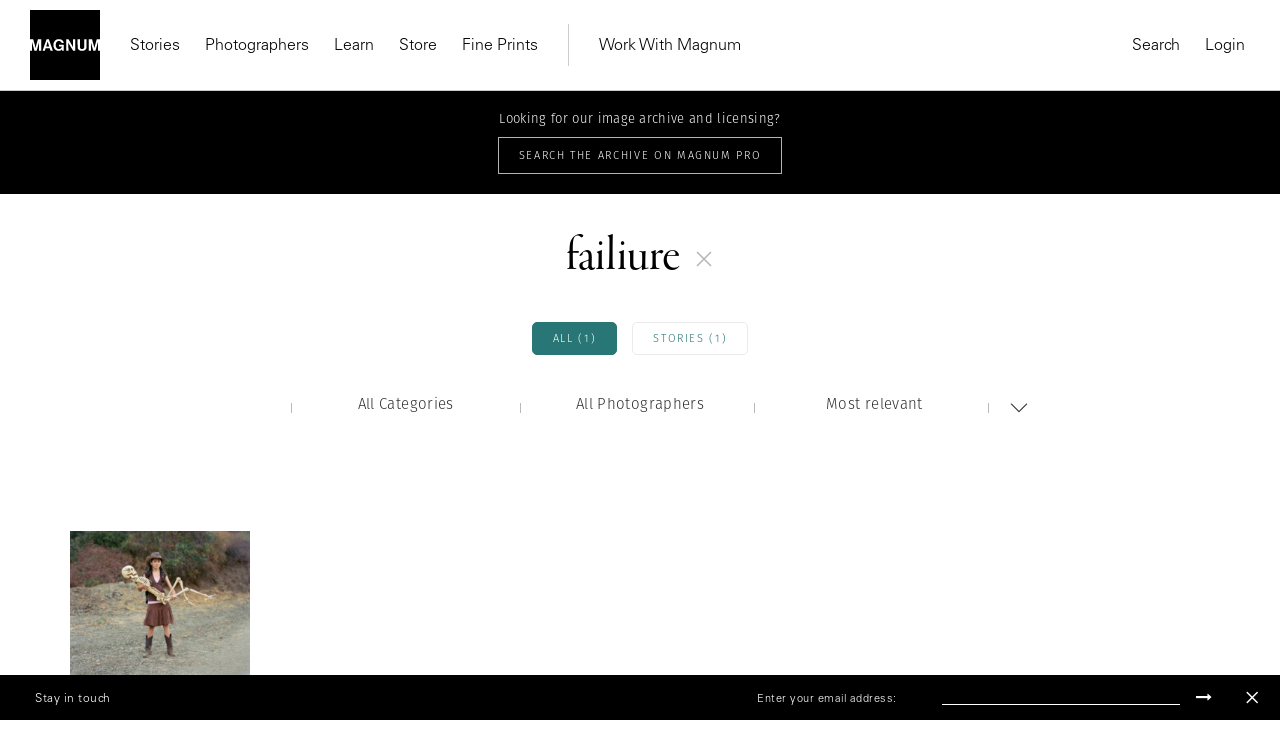

--- FILE ---
content_type: text/html; charset=UTF-8
request_url: https://www.magnumphotos.com/?s=failiure
body_size: 17627
content:
<!DOCTYPE html>
<html lang="en-US" prefix="og: http://ogp.me/ns#">

<head>
    <meta charset="UTF-8">
    <meta name="robots" content="NOODP">
    <meta name="viewport"
          content="width=device-width, initial-scale=1.0, user-scalable=0, minimum-scale=1.0, maximum-scale=1.0"/>

    <meta name="pinterest" content="nopin"/>
	    <link rel="profile" href="http://gmpg.org/xfn/11">
    <link rel="pingback" href="https://www.magnumphotos.com/xmlrpc.php">
	<link rel="stylesheet" href="https://www.magnumphotos.com/wp-content/themes/template/res/css/font-awesome.min.css">
	<link rel="stylesheet" type="text/css" href="https://www.magnumphotos.com/wp-content/themes/template/res/css/bootstrap.min.css" media="all">
    <script type="text/javascript">
        var base_template_url = 'https://www.magnumphotos.com/wp-content/themes/template';
    </script>

    
    <script src="https://use.typekit.net/zul5ccc.js"></script>
    <script>try {
            Typekit.load({async: false});
        } catch (e) {
        }</script>
    <script>var dw = {
            ajax: 'https://www.magnumphotos.com/',
            pro: 'http://pro.magnumphotos.com/'
        }</script>

    <link rel="apple-touch-icon" sizes="57x57" href="/wp-content/themes/template/res/img/favicons/apple-touch-icon-57x57.png">
<link rel="apple-touch-icon" sizes="60x60" href="/wp-content/themes/template/res/img/favicons/apple-touch-icon-60x60.png">
<link rel="apple-touch-icon" sizes="72x72" href="/wp-content/themes/template/res/img/favicons/apple-touch-icon-72x72.png">
<link rel="apple-touch-icon" sizes="76x76" href="/wp-content/themes/template/res/img/favicons/apple-touch-icon-76x76.png">
<link rel="apple-touch-icon" sizes="114x114" href="/wp-content/themes/template/res/img/favicons/apple-touch-icon-114x114.png">
<link rel="apple-touch-icon" sizes="120x120" href="/wp-content/themes/template/res/img/favicons/apple-touch-icon-120x120.png">
<link rel="apple-touch-icon" sizes="144x144" href="/wp-content/themes/template/res/img/favicons/apple-touch-icon-144x144.png">
<link rel="apple-touch-icon" sizes="152x152" href="/wp-content/themes/template/res/img/favicons/apple-touch-icon-152x152.png">
<link rel="apple-touch-icon" sizes="180x180" href="/wp-content/themes/template/res/img/favicons/apple-touch-icon-180x180.png">
<link rel="icon" type="image/png" href="/wp-content/themes/template/res/img/favicons/favicon-32x32.png" sizes="32x32">
<link rel="icon" type="image/png" href="/wp-content/themes/template/res/img/favicons/android-chrome-192x192.png" sizes="192x192">
<link rel="icon" type="image/png" href="/wp-content/themes/template/res/img/favicons/favicon-96x96.png" sizes="96x96">
<link rel="icon" type="image/png" href="/wp-content/themes/template/res/img/favicons/favicon-16x16.png" sizes="16x16">
<link rel="manifest" href="/wp-content/themes/template/res/img/favicons/manifest.json">
<meta name="msapplication-TileColor" content="#878787">
<meta name="msapplication-TileImage" content="/wp-content/themes/template/res/img/favicons/mstile-144x144.png">
<meta name="theme-color" content="#878787">    
    <!-- Custom Consent Mode Script -->
    <script>        
        window.dataLayer = window.dataLayer || [];
        function gtag(){dataLayer.push(arguments);}
        gtag("consent", "default", {
        ad_storage: "denied",
        ad_user_data: "denied", 
        ad_personalization: "denied",
        analytics_storage: "denied",
        functionality_storage: "denied",
        personalization_storage: "denied",
        security_storage: "granted",
        wait_for_update: 2000,
        });
        gtag("set", "ads_data_redaction", true);
        gtag("set", "url_passthrough", true);
</script>
<script type="module">
const settings = {};
const config = (await import("https://shopify-gtm-suite.getelevar.com/configs/1c2e3eda8782794343ed0dd3bda1b77e02d58009/config.js")).default;
const scriptUrl = settings.proxyPath? settings.proxyPath + config.script_src_custom_pages_proxied: config.script_src_custom_pages;
if (scriptUrl) {
    const { handler } = await import(scriptUrl);
    await handler(config, settings);
}        
    </script>

    <!-- Google Tag Manager -->
    <script>(function (w, d, s, l, i) {
            w[l] = w[l] || [];
            w[l].push({
                'gtm.start':
                    new Date().getTime(), event: 'gtm.js'
            });
            var f = d.getElementsByTagName(s)[0],
                j = d.createElement(s), dl = l != 'dataLayer' ? '&l=' + l : '';
            j.async = true;
            j.src =
                'https://www.googletagmanager.com/gtm.js?id=' + i + dl;
            f.parentNode.insertBefore(j, f);
        })(window, document, 'script', 'dataLayer', 'GTM-K4XBBVW');</script>
    <!-- End Google Tag Manager -->

    <!-- Global site tag (gtag.js) - Google Analytics -->
    <script async src="https://www.googletagmanager.com/gtag/js?id=G-50D0ZG80LT"></script>
    <script>
        gtag('js', new Date());

        gtag('config', 'G-50D0ZG80LT');
    </script>


    <!-- Start CookieYes Script --> 
        <script id="cookieyes" type="text/javascript" src="https://cdn-cookieyes.com/client_data/0e459c8e3bc9dcd86b5d93a1/script.js"></script>    
    <!-- End CookieYes Script -->
    
    <meta name='robots' content='noindex, follow' />
<link rel="dns-prefetch" href="//cdn-cookieyes.com">
<link rel="preconnect" href="https://cdn-cookieyes.com" crossorigin>
<link rel="dns-prefetch" href="//directory.cookieyes.com">
<link rel="preconnect" href="https://directory.cookieyes.com" crossorigin>
<link rel="dns-prefetch" href="//log.cookieyes.com">
<link rel="preconnect" href="https://log.cookieyes.com" crossorigin>

	<!-- This site is optimized with the Yoast SEO plugin v16.4 - https://yoast.com/wordpress/plugins/seo/ -->
	<title>You searched for  | Magnum Photos</title>
	<meta name="twitter:card" content="summary_large_image" />
	<meta name="twitter:title" content="You searched for  | Magnum Photos" />
	<meta name="twitter:image" content="?6095" />
	<script type="application/ld+json" class="yoast-schema-graph">{"@context":"https://schema.org","@graph":[{"@type":"Organization","@id":"https://www.magnumphotos.com/#organization","name":"Magnum Photos","url":"https://www.magnumphotos.com/","sameAs":[],"logo":{"@type":"ImageObject","@id":"https://www.magnumphotos.com/#logo","inLanguage":"en-US","url":"https://www.magnumphotos.com/wp-content/uploads/2024/05/magnum_logo_rgb.png","contentUrl":"https://www.magnumphotos.com/wp-content/uploads/2024/05/magnum_logo_rgb.png","width":1200,"height":1200,"caption":"Magnum Photos"},"image":{"@id":"https://www.magnumphotos.com/#logo"}},{"@type":"WebSite","@id":"https://www.magnumphotos.com/#website","url":"https://www.magnumphotos.com/","name":"Magnum Photos","description":"A photographic cooperative of great diversity and distinction owned by its photographer members","publisher":{"@id":"https://www.magnumphotos.com/#organization"},"potentialAction":[{"@type":"SearchAction","target":"https://www.magnumphotos.com/?s={search_term_string}","query-input":"required name=search_term_string"}],"inLanguage":"en-US"},{"@type":["CollectionPage","SearchResultsPage"],"@id":"#webpage","url":"","name":"You searched for | Magnum Photos","isPartOf":{"@id":"https://www.magnumphotos.com/#website"},"breadcrumb":{"@id":"#breadcrumb"},"inLanguage":"en-US","potentialAction":[{"@type":"ReadAction","target":[""]}]},{"@type":"BreadcrumbList","@id":"#breadcrumb","itemListElement":[{"@type":"ListItem","position":1,"item":{"@type":"WebPage","@id":"https://www.magnumphotos.com/","url":"https://www.magnumphotos.com/","name":"Home"}},{"@type":"ListItem","position":2,"item":{"@id":"#webpage"}}]}]}</script>
	<!-- / Yoast SEO plugin. -->


<link rel='dns-prefetch' href='//s.w.org' />
<link rel="alternate" type="application/rss+xml" title="Magnum Photos &raquo; Search Results for &#8220;&#8221; Feed" href="https://www.magnumphotos.com/search/feed/rss2/" />
<link rel='stylesheet' id='main-stylesheet-css'  href='https://www.magnumphotos.com/wp-content/themes/template/res/css/style.css?ver=1.506' type='text/css' media='all' />
<link rel='stylesheet' id='wp-block-library-css'  href='https://www.magnumphotos.com/wp-includes/css/dist/block-library/style.min.css?ver=2d78a9927d45a5aad1b7b6b52a2b5752' type='text/css' media='all' />
<link rel='stylesheet' id='preloader-css'  href='https://www.magnumphotos.com/wp-content/themes/template/res/css/loader.css?ver=2d78a9927d45a5aad1b7b6b52a2b5752' type='text/css' media='all' />
<link rel='stylesheet' id='font-awesome-css'  href='https://www.magnumphotos.com/wp-content/themes/template/res/css/font-awesome.min.css?ver=2d78a9927d45a5aad1b7b6b52a2b5752' type='text/css' media='all' />
<link rel='stylesheet' id='wp-stylesheet-css'  href='https://www.magnumphotos.com/wp-content/themes/template/res/css/wp.css?ver=1.55' type='text/css' media='all' />
<link rel='stylesheet' id='jquery-lazyloadxt-spinner-css-css'  href='//www.magnumphotos.com/wp-content/plugins/a3-lazy-load/assets/css/jquery.lazyloadxt.spinner.css?ver=2d78a9927d45a5aad1b7b6b52a2b5752' type='text/css' media='all' />
<link rel='stylesheet' id='a3a3_lazy_load-css'  href='//www.magnumphotos.com/wp-content/uploads/sass/a3_lazy_load.min.css?ver=1646289237' type='text/css' media='all' />
<script type='text/javascript' src='https://www.magnumphotos.com/wp-includes/js/jquery/jquery.min.js?ver=3.5.1' id='jquery-core-js'></script>
<script type='text/javascript' src='https://www.magnumphotos.com/wp-includes/js/jquery/jquery-migrate.min.js?ver=3.3.2' id='jquery-migrate-js'></script>
<link rel="https://api.w.org/" href="https://www.magnumphotos.com/wp-json/" /><link rel="EditURI" type="application/rsd+xml" title="RSD" href="https://www.magnumphotos.com/xmlrpc.php?rsd" />
<link rel="wlwmanifest" type="application/wlwmanifest+xml" href="https://www.magnumphotos.com/wp-includes/wlwmanifest.xml" /> 

<meta property="og:site_name" content="Magnum Photos">
<meta property="fb:admins" content="">
<meta property="og:title" content="You searched for  | Magnum Photos Magnum Photos">
<meta property="og:description" content="A photographic cooperative of great diversity and distinction owned by its photographer members">
<meta property="og:url" content="https://www.magnumphotos.com/?s=failiure">
<meta property="og:type" content="website"> 
<meta property="og:image" content="https://www.magnumphotos.com/wp-content/uploads/2016/05/magnum_sharing.jpg">
<style>
        .wpap-loadmore-wrapper{
            display: flex;
            align-items: center;
            justify-content: center;  
            margin: 20px 0; 
        }   
        .wpap-loadmore-wrapper .wpap-loadmore-button{
            background-color: #ffffff;
            color: ;
            width: 150px;
            height: 50px;
            text-align: center;
            cursor: pointer;
            border-radius: 0px;
            display: flex;
            align-items: center;
            justify-content: center;
            ;
            box-shadow: 1px 1px 10px 0 #b4b4b4;
            
        }
        .wpap-visibility-hidden{
           display: none;
        }
        .wpap-loadmore-wrapper .wpap-loadmore-button{
           visibility: hidden;
        }
            .wp-ajax-pagination-loading{
                position:fixed;
                display: block;
                top:0;
                left: 0;
                width: 100%;
                height: 100%;
                background-color: rgba(0,0,0,0.4);
                z-index:10000;
                background-image: url('https://www.magnumphotos.com/wp-content/plugins/wp-ajax-pagination/assets/frontend/img/loader.gif');
                background-position: 50% 50%;
                background-size: 60px;
                background-repeat: no-repeat; 
            }
            </style><meta name="robots" content="index, follow" />		<style type="text/css" id="wp-custom-css">
			.gallery-arrow{
	width: 53px !important;
}
.story-big-image .gallery-arrow.gallery-arrow--right {
    top: 46% !important;
}
.teasers .gallery-arrow.gallery-arrow--right {
    top: 23% !important;
}
		</style>
		</head>

<body 
    style=".fotomat-syndication-toolbar { width : auto !important };"
    class="search search-results subpage">
<!-- Google Tag Manager (noscript) -->
<noscript>
    <iframe src="https://www.googletagmanager.com/ns.html?id=GTM-K4XBBVW"
            height="0" width="0" style="display:none;visibility:hidden"></iframe>
</noscript>
<!-- End Google Tag Manager (noscript) -->


<div class="page-overlay"></div>
<script>document.body.className += ' loading';</script>

<header class="website-header collapse navbar-collapse" id="mainMenu">
    <div class="container-fluid">
        <div class="navbar-inner">
            <div class="inner-left">
                <a href="https://www.magnumphotos.com" title="Magnum Photos">
                    <img src="https://www.magnumphotos.com/wp-content/themes/template/res/img/logo-filled.svg" alt="Magnum Photos" class="navbar-logo"
                         width="70" height="70">
                </a>
                <nav class="main-menu main-menu-internal">
                    
<ul class="nav navbar-nav">

    

    <li class="dropdown"><a class="dropdown-toggle" href="https://www.magnumphotos.com/" target="_blank">Stories</a>
                <div class="dropdown-menu">
                    <div class="container-fluid">
                        <div class="row dropdown-menu-content">
                            <div class="col-xs-12 col-sm-12 col-md-4 col-lg-3">
                                <div class="menu-box menu-box-submenu">
                                    <ul class="main-menu-submenu">
                                        <li class="mobile-back">
                                            <button>Back</button>
                                        </li>
                                        <li class="mobile-prev-link"><a href="https://www.magnumphotos.com/">Stories</a></li>
                                        
                                                <li class="">
                                                    <a href="https://www.magnumphotos.com/category/arts-culture/">Arts & Culture</a>

                                                                                                    </li>

                                                
                                                <li class="">
                                                    <a href="https://www.magnumphotos.com/category/theory-and-practice/">Theory & Practice</a>

                                                                                                    </li>

                                                
                                                <li class="">
                                                    <a href="https://www.magnumphotos.com/category/newsroom/">Newsroom</a>

                                                                                                    </li>

                                                
                                                <li class="">
                                                    <a href="https://www.magnumphotos.com/theme/a-world-in-color/">A World in Color </a>

                                                                                                    </li>

                                                
                                    </ul>
                                </div>
                            </div>

                            
                                    <div class="col-xs-12 col-sm-12 col-md-4 col-lg-3"
                                         data-f="0">
                                        <div class="menu-box">
                                            <div class="article-item">
                                                <a href="https://www.magnumphotos.com/arts-culture/the-photographers-selection-2025/" class="article-thumb">
                                                    <img src="https://www.magnumphotos.com/wp-content/uploads/2025/12/MG1370914_.jpg" alt="Header Image">
                                                </a>
                                                <div class="article-info">
                                                    <div class="article-subtitle">Stories</div>
                                                    <div class="article-title">
                                                        <a href="https://www.magnumphotos.com/arts-culture/the-photographers-selection-2025/"
                                                           class="">The Photographers' Selection</a>
                                                    </div>
                                                    <a href="https://www.magnumphotos.com/arts-culture/the-photographers-selection-2025/"
                                                       class="article-author">2025</a>
                                                </div>
                                            </div>
                                        </div>
                                    </div>

                                    
                                    <div class="col-xs-12 col-sm-6 hidden-sm col-md-4 col-lg-3"
                                         data-f="1">
                                        <div class="menu-box">
                                            <div class="article-item">
                                                <a href="https://www.magnumphotos.com/arts-culture/remembering-martin-parr-1952-2025/" class="article-thumb">
                                                    <img src="https://www.magnumphotos.com/wp-content/uploads/2025/12/13-MPFMPFEVS043-00009.jpg" alt="Header Image">
                                                </a>
                                                <div class="article-info">
                                                    <div class="article-subtitle">In Memoriam </div>
                                                    <div class="article-title">
                                                        <a href="https://www.magnumphotos.com/arts-culture/remembering-martin-parr-1952-2025/"
                                                           class="">Remembering Martin Parr</a>
                                                    </div>
                                                    <a href="https://www.magnumphotos.com/arts-culture/remembering-martin-parr-1952-2025/"
                                                       class="article-author">1952–2025</a>
                                                </div>
                                            </div>
                                        </div>
                                    </div>

                                    
                                    <div class="col-xs-12 col-sm-6 hidden-sm col-md-4 hidden-md col-lg-3"
                                         data-f="2">
                                        <div class="menu-box">
                                            <div class="article-item">
                                                <a href="https://www.magnumphotos.com/events/exhibitions/democracy-on-the-brink/" class="article-thumb">
                                                    <img src="https://www.magnumphotos.com/wp-content/uploads/2025/12/NN11573152_.jpg" alt="Header Image">
                                                </a>
                                                <div class="article-info">
                                                    <div class="article-subtitle">Stories</div>
                                                    <div class="article-title">
                                                        <a href="https://www.magnumphotos.com/events/exhibitions/democracy-on-the-brink/"
                                                           class="">Emin Özmen: Democracy on the Brink</a>
                                                    </div>
                                                    <a href="https://www.magnumphotos.com/events/exhibitions/democracy-on-the-brink/"
                                                       class="article-author">Exhibition</a>
                                                </div>
                                            </div>
                                        </div>
                                    </div>

                                    
                        </div>
                    </div>
                </div>

                </li><li><a href="https://www.magnumphotos.com/photographers/" target="_self">Photographers</a></li><li class="dropdown"><a class="dropdown-toggle" href="https://www.magnumphotos.com/event/learn-with-magnum" target="_blank">Learn</a>
                <div class="dropdown-menu">
                    <div class="container-fluid">
                        <div class="row dropdown-menu-content">
                            <div class="col-xs-12 col-sm-12 col-md-4 col-lg-3">
                                <div class="menu-box menu-box-submenu">
                                    <ul class="main-menu-submenu">
                                        <li class="mobile-back">
                                            <button>Back</button>
                                        </li>
                                        <li class="mobile-prev-link"><a href="https://www.magnumphotos.com/event/learn-with-magnum">Learn</a></li>
                                        
                                                <li class="submenu-dropdown">
                                                    <a href="https://www.magnumphotos.com/event/events/workshop/">Latest Workshops</a>

                                                                                                            <div class="dropdown-submenu-content">
                                                            <ul class="menu-simple-list">
                                                                <li class="mobile-prev-link"><a href="https://www.magnumphotos.com/event/events/workshop/">Latest Workshops</a></li>                                                                                                                                    <li>
                                                                        <a href="https://www.magnumphotos.com/event/events/workshop/photographing-with-intentionality/">Photographing with Intentionality: Strategy, Practice, and deep engagement for Visual Storytellers</a>
                                                                    </li>
                                                                                                                                    <li>
                                                                        <a href="https://www.magnumphotos.com/event/inside-out-magnum-in-yerevan/">Inside>>Out Yerevan </a>
                                                                    </li>
                                                                                                                                    <li>
                                                                        <a href="https://www.magnumphotos.com/event/events/events/wanderers-in-search-of-wonders-2/">Wanderers in Search of Wonders</a>
                                                                    </li>
                                                                                                                                    <li>
                                                                        <a href="https://www.magnumphotos.com/event/events/events/tokyobynight/">Tokyo by Night </a>
                                                                    </li>
                                                                                                                                    <li>
                                                                        <a href="https://www.magnumphotos.com/event/events/events/in-focus-shape-your-photographic-practice-2/">In focus: Shape your Photographic Practice</a>
                                                                    </li>
                                                                                                                                    <li>
                                                                        <a href="https://www.magnumphotos.com/event/events/events/mastering-street-photography-paris-edition/">Mastering Street Photography – Paris Edition</a>
                                                                    </li>
                                                                                                                                    <li>
                                                                        <a href="https://www.magnumphotos.com/event/events/events/on-landscape-and-memory/">On Landscape and Memory</a>
                                                                    </li>
                                                                
                                                            </ul>
                                                        </div>
                                                                                                    </li>

                                                
                                                <li class="submenu-dropdown">
                                                    <a href="https://www.magnumphotos.com/learn">Online Courses</a>

                                                                                                            <div class="dropdown-submenu-content">
                                                            <ul class="menu-simple-list">
                                                                <li class="mobile-prev-link"><a href="https://www.magnumphotos.com/learn">Online Courses</a></li>                                                                                                                                    <li>
                                                                        <a href="https://www.magnumphotos.com/learn/course/the-art-of-street-photography/">The Art of Street Photography</a>
                                                                    </li>
                                                                                                                                    <li>
                                                                        <a href="https://www.magnumphotos.com/learn/course/alec-soth-photographic-storytelling/">Alec Soth: Photographic Storytelling</a>
                                                                    </li>
                                                                                                                                    <li>
                                                                        <a href="https://www.magnumphotos.com/learn/course/bieke-depoorter-chance-encounters/">Bieke Depoorter: Chance Encounters</a>
                                                                    </li>
                                                                                                                                    <li>
                                                                        <a href="https://www.magnumphotos.com/learn/course/jonas-bendiksen-curiosity-in-practice/">Jonas Bendiksen: Curiosity in Practice</a>
                                                                    </li>
                                                                                                                                    <li>
                                                                        <a href="https://www.magnumphotos.com/learn/course/matt-black-the-documentary-commitment/">Matt Black: The Documentary Commitment</a>
                                                                    </li>
                                                                                                                                    <li>
                                                                        <a href="https://www.magnumphotos.com/learn/course/gregory-halpern-documentary-sur-realism/">Gregory Halpern: Documentary Sur/Realism</a>
                                                                    </li>
                                                                                                                                    <li>
                                                                        <a href="https://www.magnumphotos.com/learn/course/cristina-de-middel-stranger-than-reality">Cristina de Middel: Stranger than Reality</a>
                                                                    </li>
                                                                                                                                    <li>
                                                                        <a href="https://www.magnumphotos.com/learn/course/mark-power-picturing-place/">Mark Power: Picturing Place</a>
                                                                    </li>
                                                                
                                                            </ul>
                                                        </div>
                                                                                                    </li>

                                                
                                    </ul>
                                </div>
                            </div>

                            
                                    <div class="col-xs-12 col-sm-12 col-md-4 col-lg-3"
                                         data-f="0">
                                        <div class="menu-box">
                                            <div class="article-item">
                                                <a href="https://www.magnumphotos.com/learn/course/mark-power-picturing-place" class="article-thumb">
                                                    <img src="https://www.magnumphotos.com/wp-content/uploads/2024/02/nn11538104-teaser-story-big.jpg" alt="Header Image">
                                                </a>
                                                <div class="article-info">
                                                    <div class="article-subtitle">On-Demand Course</div>
                                                    <div class="article-title">
                                                        <a href="https://www.magnumphotos.com/learn/course/mark-power-picturing-place"
                                                           class="">Picturing Place</a>
                                                    </div>
                                                    <a href="https://www.magnumphotos.com/learn/course/mark-power-picturing-place"
                                                       class="article-author">With Mark Power</a>
                                                </div>
                                            </div>
                                        </div>
                                    </div>

                                    
                                    <div class="col-xs-12 col-sm-6 hidden-sm col-md-4 col-lg-3"
                                         data-f="1">
                                        <div class="menu-box">
                                            <div class="article-item">
                                                <a href="https://www.magnumphotos.com/learn/course/cristina-de-middel-stranger-than-reality" class="article-thumb">
                                                    <img src="https://www.magnumphotos.com/wp-content/uploads/2023/01/DSCF7702.jpg" alt="Header Image">
                                                </a>
                                                <div class="article-info">
                                                    <div class="article-subtitle">On-Demand Course</div>
                                                    <div class="article-title">
                                                        <a href="https://www.magnumphotos.com/learn/course/cristina-de-middel-stranger-than-reality"
                                                           class="">Stranger than Reality</a>
                                                    </div>
                                                    <a href="https://www.magnumphotos.com/learn/course/cristina-de-middel-stranger-than-reality"
                                                       class="article-author">With Cristina de Middel</a>
                                                </div>
                                            </div>
                                        </div>
                                    </div>

                                    
                        </div>
                    </div>
                </div>

                </li><li><a href="https://store.magnumphotos.com" target="_blank">Store</a></li><li><a href="https://store.magnumphotos.com/pages/gallery" target="_self">Fine Prints</a></li></ul>                </nav>
                <nav class="main-menu main-menu-external">
                    
<ul class="nav navbar-nav">

    

    <li class="dropdown"><a class="dropdown-toggle" href="https://pro.magnumphotos.com/" target="_blank">Work With Magnum</a>
                <div class="dropdown-menu">
                    <div class="container-fluid">
                        <div class="row dropdown-menu-content">
                            <div class="col-xs-12 col-sm-12 col-md-4 col-lg-3">
                                <div class="menu-box menu-box-submenu">
                                    <ul class="main-menu-submenu">
                                        <li class="mobile-back">
                                            <button>Back</button>
                                        </li>
                                        <li class="mobile-prev-link"><a href="https://pro.magnumphotos.com/">Work With Magnum</a></li>
                                        
                                                <li class="">
                                                    <a href="https://pro.magnumphotos.com/">Image Licensing</a>

                                                                                                    </li>

                                                
                                                <li class="">
                                                    <a href="https://www.magnumphotos.com/theme/brands-commercial/">Partnerships</a>

                                                                                                    </li>

                                                
                                                <li class="">
                                                    <a href="https://www.magnumphotos.com/theme/media-editorial/">Editorial</a>

                                                                                                    </li>

                                                
                                                <li class="">
                                                    <a href="https://www.magnumphotos.com/event/traveling-exhibitions/">Traveling Exhibitions</a>

                                                                                                    </li>

                                                
                                                <li class="">
                                                    <a href="https://www.magnumphotos.com/about-magnum/submissions/">Join the Cooperative</a>

                                                                                                    </li>

                                                
                                    </ul>
                                </div>
                            </div>

                            
                        </div>
                    </div>
                </div>

                </li></ul>                </nav>
            </div>
            <div class="inner-right">
                <nav class="main-menu main-menu-action main-menu-action-desktop">
    <ul class="nav navbar-nav">
        <li>
            <button class="trigger" data-target="search">
                Search
            </button>
        </li>
                    <li>
                <a class="login" href="https://www.magnumphotos.com/wp-login.php?saml_sso">
                    Login                </a>
            </li>

        
        <!-- <li>
            <button class="trigger cart-count-wrapper" data-target="cart" >
                Cart <span class="cart-count">0</span>
            </button>
        </li> -->
    </ul>
</nav>

<nav class="main-menu main-menu-action main-menu-action-mobile">
    <ul class="nav navbar-nav">

                    <li class="">
                <a class="login" href="https://www.magnumphotos.com/wp-login.php?saml_sso">
                    Login                </a>
            </li>
        

            </ul>
</nav>
            </div>
        </div>
        <div class="mobile-inner-bottom">
            <div class="mobile-inner-left">
                <ul class="mobile-socials">
                    <li>
                        <a href="#" target="_blank">
                            Instagram
                        </a>
                    </li>
                    <li>
                        <a href="#" target="_blank">
                            Twitter
                        </a>
                    </li>
                    <li>
                        <a href="#" target="_blank">
                            Facebook
                        </a>
                    </li>
                </ul>
            </div>
            <div class="mobile-inner-right">
                <img src="https://www.magnumphotos.com/wp-content/themes/template/res/img/logo-filled.svg" alt="Magnum Photos" class="logo" width="70"
                     height="70">
            </div>
        </div>
    </div>
</header>

<div class="header-mobile">
    <div class="container-fluid">
        <div class="navbar-inner">
            <div class="inner-left">
                <button type="button" class="navbar-toggle collapsed" data-toggle="collapse" data-target="#mainMenu">
                    <span class="icon-bar top-bar"></span>
                    <span class="icon-bar middle-bar"></span>
                    <span class="icon-bar bottom-bar"></span>
                </button>
                <a href="https://www.magnumphotos.com" title="Magnum Photos">
                    <img src="https://www.magnumphotos.com/wp-content/themes/template/res/img/logo-mobile.svg" alt="Magnum Photos"
                         class="navbar-mobile-logo" width="130">
                </a>
            </div>
            <div class="inner-right">
                <!-- <div class="cart-count-wrapper">
                    <div class="navbar-mobile-basket cart-count trigger" data-target="cart">
                        0
                    </div>
                </div> -->
            </div>
        </div>
    </div>
</div>

<!-- Search -->

<div class="main-menu-sidebar-panel main-menu-sidebar-search" data-target="search">
    <div class="panel-inner">
                <div class="sidebar-search-input">
            <form class="form-search" action="https://www.magnumphotos.com" method="get">
                <input type="text" class="form-control form-control-search"
                       placeholder="Start typing to search..." name="s"
                       value="failiure">
                <span class="form-search-icon"></span>
                <span class="form-search-close"></span>
            </form>
        </div>


        
        <div class="sidebar-panel-search-products"></div>
    </div>
</div>
<!-- Search -->
<!-- cart -->
<div class="main-menu-sidebar-panel main-menu-sidebar-cart" data-target="cart">
    <div class="panel-inner">
        <div class="title">
            Shopping Cart
        </div>
        <div class="sidebar-panel-cart-products">

        </div>

        <div class="sidebar-panel-cart-summary">
            <table>
                <tr>
                    <th>
                        Subtotal
                    </th>
                    <th class="cart-subtotal">
                        $0
                    </th>
                </tr>
                <tr>
                    <td>
                        Tax
                    </td>
                    <td class="cart-tax">
                        $0
                    </td>
                </tr>
                            </table>
                        <div class="buttons">
                <a href="https://pay.magnumphotos.com/checkout/cart/" class="btn btn-primary-outline w-100">
                    View cart
                </a>
                <a href="https://pay.magnumphotos.com/checkout/" class="btn btn-primary w-100">
                    Go to checkout
                </a>
            </div>
        </div>
    </div>
</div>
<div id="content">
<div class="p-search category-account">

	<div class="lockable">

		<div class="fake-header">

				<div class="pro-bar">
					<p>Looking for our image archive and licensing?</p>
					<a target="_blank" href="http://pro.magnumphotos.com/">
						<div class="button button--white">Search The Archive on Magnum Pro</div>
					</a>
				</div>

			<div class="p-search__header">
				<div class="content-outer">
					<div class="content-inner">
						<h1>failiure</h1>
						<span class="js-search-open">
							<svg id="Layer_1" data-name="Layer 1" xmlns="http://www.w3.org/2000/svg" xmlns:xlink="http://www.w3.org/1999/xlink" viewBox="0 0 14 14">
  <defs>
    <style>
      .cls-1, .cls-3 {
        fill: none;
      }

      .cls-2 {
        clip-path: url(#clip-path);
      }

      .cls-3 {
        stroke: #bababa;
      }
    </style>
    <clipPath id="clip-path" transform="translate(-266 -376)">
      <rect class="cls-1" x="266" y="376" width="14" height="14"/>
    </clipPath>
  </defs>
  <title>plus</title>
  <g class="cls-2">
    <line class="cls-3" y1="7" x2="14" y2="7"/>
    <line class="cls-3" x1="7" x2="7" y2="14"/>
  </g>
</svg>
						</span>
					</div>
				</div>
			</div>

			
		</div>

		<p class="locked-text"><span>FILTER RESULTS</span> <svg id="Layer_1" data-name="Layer 1" xmlns="http://www.w3.org/2000/svg" xmlns:xlink="http://www.w3.org/1999/xlink" viewBox="0 0 17.67 9.54">
  <defs>
    <style>
      .cls-1, .cls-3 {
        fill: none;
      }

      .cls-2 {
        clip-path: url(#clip-path);
      }

      .cls-3 {
        stroke: #605f5e;
      }
    </style>
    <clipPath id="clip-path" transform="translate(-274 -383.46)">
      <rect class="cls-1" x="274" y="383.46" width="17.67" height="9.54"/>
    </clipPath>
  </defs>
  <title>dropdown</title>
  <g class="cls-2">
    <polyline class="cls-3" points="0.35 0.35 8.84 8.84 17.32 0.35"/>
  </g>
</svg>
</p>

		<div class="p-search__filters">
			<div class="content-outer">
				<div class="content-inner">
					<div class="taxonomy_filter">
						<ul><li data-key="type" data-value="" class="selected">All (1)</li><li data-key="type" data-value="post">Stories (1)</li></ul>
					</div>
				</div>
			</div>

			<div class="p-search__filter">
				<div class="b-filter " data-url="https://www.magnumphotos.com/?s=failiure&amp;filter=%s">
	<div class="b-filter__main-title on-tablet">
		<span>Filter</span>
		<svg xmlns="http://www.w3.org/2000/svg" xmlns:xlink="http://www.w3.org/1999/xlink" width="8.47" height="4.86" viewBox="0 0 8.47 4.86">
  <defs>
    <style>
      .cd-cls-1, .cd-cls-3 {
        fill: none;
      }

      .cd-cls-2 {
        clip-path: url(#clip-path);
      }

      .cd-cls-3 {
        stroke: #27b4b2;
      }
    </style>
    <clipPath id="clip-path" transform="translate(-476 -277.14)">
      <rect class="cd-cls-1" x="476" y="277.14" width="8.47" height="4.86"/>
    </clipPath>
  </defs>
  <g class="cd-cls-2">
    <polyline class="cd-cls-3" points="8.12 0.36 4.24 4.16 0.35 0.36"/>
  </g>
</svg>
 
	</div>
	<div class="b-filter__content">
		<!-- <div class="filter-loader"></div> -->
					<div class="b-filter__column">
				<p class="b-filter__title ">Category</p>
				
				<span class="plus on-tablet">
					<svg id="Layer_1" data-name="Layer 1" xmlns="http://www.w3.org/2000/svg" xmlns:xlink="http://www.w3.org/1999/xlink" viewBox="0 0 14 14">
  <defs>
    <style>
      .cls-1, .cls-3 {
        fill: none;
      }

      .cls-2 {
        clip-path: url(#clip-path);
      }

      .cls-3 {
        stroke: #bababa;
      }
    </style>
    <clipPath id="clip-path" transform="translate(-266 -376)">
      <rect class="cls-1" x="266" y="376" width="14" height="14"/>
    </clipPath>
  </defs>
  <title>plus</title>
  <g class="cls-2">
    <line class="cls-3" y1="7" x2="14" y2="7"/>
    <line class="cls-3" x1="7" x2="7" y2="14"/>
  </g>
</svg>
				</span>

				<ul>
											<li class="default  selected" data-key="category">All Categories</li>
					
																			
							<li class="" data-key="category" data-value="category-4">
								<div class="content">Theory &amp; Practice</div>
								<span class="closer">x</span>
							</li>

																	</ul>
			</div>
					<div class="b-filter__column">
				<p class="b-filter__title ">Photographer</p>
				
				<span class="plus on-tablet">
					<svg id="Layer_1" data-name="Layer 1" xmlns="http://www.w3.org/2000/svg" xmlns:xlink="http://www.w3.org/1999/xlink" viewBox="0 0 14 14">
  <defs>
    <style>
      .cls-1, .cls-3 {
        fill: none;
      }

      .cls-2 {
        clip-path: url(#clip-path);
      }

      .cls-3 {
        stroke: #bababa;
      }
    </style>
    <clipPath id="clip-path" transform="translate(-266 -376)">
      <rect class="cls-1" x="266" y="376" width="14" height="14"/>
    </clipPath>
  </defs>
  <title>plus</title>
  <g class="cls-2">
    <line class="cls-3" y1="7" x2="14" y2="7"/>
    <line class="cls-3" x1="7" x2="7" y2="14"/>
  </g>
</svg>
				</span>

				<ul>
											<li class="default  selected" data-key="photographer">All Photographers</li>
					
																			
							<li class="" data-key="photographer" data-value="3333">
								<div class="content">Alec Soth</div>
								<span class="closer">x</span>
							</li>

																	</ul>
			</div>
					<div class="b-filter__column">
				<p class="b-filter__title ">Order</p>
				
				<span class="plus on-tablet">
					<svg id="Layer_1" data-name="Layer 1" xmlns="http://www.w3.org/2000/svg" xmlns:xlink="http://www.w3.org/1999/xlink" viewBox="0 0 14 14">
  <defs>
    <style>
      .cls-1, .cls-3 {
        fill: none;
      }

      .cls-2 {
        clip-path: url(#clip-path);
      }

      .cls-3 {
        stroke: #bababa;
      }
    </style>
    <clipPath id="clip-path" transform="translate(-266 -376)">
      <rect class="cls-1" x="266" y="376" width="14" height="14"/>
    </clipPath>
  </defs>
  <title>plus</title>
  <g class="cls-2">
    <line class="cls-3" y1="7" x2="14" y2="7"/>
    <line class="cls-3" x1="7" x2="7" y2="14"/>
  </g>
</svg>
				</span>

				<ul>
											<li class="default  selected" data-key="order">Most relevant</li>
					
																			
							<li class="" data-key="order" data-value="newest">
								<div class="content">Most Recent First</div>
								<span class="closer">x</span>
							</li>

																											
							<li class="" data-key="order" data-value="oldest">
								<div class="content">Oldest First</div>
								<span class="closer">x</span>
							</li>

																											
							<li class="" data-key="order" data-value="alphabetical">
								<div class="content">Order alphabetically</div>
								<span class="closer">x</span>
							</li>

																	</ul>
			</div>
			
		<span class="open-btn svg">
			<svg xmlns="http://www.w3.org/2000/svg" xmlns:xlink="http://www.w3.org/1999/xlink" width="8.47" height="4.86" viewBox="0 0 8.47 4.86">
  <defs>
    <style>
      .cd-cls-1, .cd-cls-3 {
        fill: none;
      }

      .cd-cls-2 {
        clip-path: url(#clip-path);
      }

      .cd-cls-3 {
        stroke: #27b4b2;
      }
    </style>
    <clipPath id="clip-path" transform="translate(-476 -277.14)">
      <rect class="cd-cls-1" x="476" y="277.14" width="8.47" height="4.86"/>
    </clipPath>
  </defs>
  <g class="cd-cls-2">
    <polyline class="cd-cls-3" points="8.12 0.36 4.24 4.16 0.35 0.36"/>
  </g>
</svg>
			
		</span>
	</div>
</div>
				<div class="content-outer">
					<div class="content-inner">
						<div class="filtered">
							<div class="content-outer">
	<div class="content-inner">	
		<div class="filtered">
			<ul>
				<li class="selected default">
					<span class="text category-color">%s</span>
					<span class="js-filter-filtered-delete"><svg id="Layer_1" data-name="Layer 1" xmlns="http://www.w3.org/2000/svg" xmlns:xlink="http://www.w3.org/1999/xlink" viewBox="0 0 14 14">
  <defs>
    <style>
      .cls-1, .cls-3 {
        fill: none;
      }

      .cls-2 {
        clip-path: url(#clip-path);
      }

      .cls-3 {
        stroke: #bababa;
      }
    </style>
    <clipPath id="clip-path" transform="translate(-266 -376)">
      <rect class="cls-1" x="266" y="376" width="14" height="14"/>
    </clipPath>
  </defs>
  <title>plus</title>
  <g class="cls-2">
    <line class="cls-3" y1="7" x2="14" y2="7"/>
    <line class="cls-3" x1="7" x2="7" y2="14"/>
  </g>
</svg>
</span>
				</li>

							</ul>
		</div>
	</div>
</div>						</div>
					</div>
				</div>
			</div>
		</div>
	</div>

	<div class="p-search__results">
		<div class="content-outer teasers five-cols">
			<div class="content-inner masonry main-masonry fit-rows">
				<div class="search-sizer ignore"></div>
				<a href="https://www.magnumphotos.com/theory-and-practice/alec-soth-learning-from-failure/" class="teaser search_page size-five layout-centered category-theory-and-practice" id="teaser-100269"  data-index="1">
	<span class="teaser-inside">
		
		<div class="image">
			<img width="240" height="192" src="https://content.magnumphotos.com/wp-content/uploads/2019/10/cortex/nyc87383-teaser-five.jpg" class="attachment-teaser-five size-teaser-five" alt="" loading="lazy" />		</div>

					<div class="data">
				<p class="category">
					<span class="">
						Theory &amp; Practice					</span>
				</p>
				<h4 class="category-hover">Alec Soth on Learning From Failure</h4>

				
				
									<h5 class="category-photographer category-hover">Alec Soth</h5>
				
				
							</div>
			</span>
</a>			</div>
		</div>

		<div class="more-btn-parent search-btn-parent">
					</div>
	</div>
</div>

</div><!-- /#content -->




<footer class="website-footer">
    <div class="container-fluid">
        <div class="row d-flex footer-top">
            <div class="col-xs-12 col-sm-3">
                <div class="fbox">
                    <strong class="ftitle">MAGNUM PHOTOS</strong>
                    <ul>
                        
                                <li>
                                    <a href="https://www.magnumphotos.com/">Magazine</a>
                                </li>

                                
                                <li>
                                    <a href="https://store.magnumphotos.com/">Shop</a>
                                </li>

                                
                                <li>
                                    <a href=""></a>
                                </li>

                                
                                <li>
                                    <a href="https://magnumphotos.com/learn">Learn</a>
                                </li>

                                
                                <li>
                                    <a href="https://www.magnumphotos.com/photographers/">Photographers</a>
                                </li>

                                
                                <li>
                                    <a href="https://pro.magnumphotos.com/">Licensing</a>
                                </li>

                                
                                <li>
                                    <a href=""></a>
                                </li>

                                                    </ul>
                </div>
            </div>
            <div class="col-xs-12 col-sm-3">
                <div class="fbox">
                    <strong class="ftitle">ABOUT</strong>
                    <ul>
                        
                                <li>
                                    <a href="https://www.magnumphotos.com/about-magnum/overview/">Magnum Photos</a>
                                </li>

                                
                                <li>
                                    <a href="https://www.magnumphotos.com/about-magnum/history/">History</a>
                                </li>

                                
                                <li>
                                    <a href="https://www.magnumphotos.com/magnum-explained/">Magnum Explained</a>
                                </li>

                                
                                <li>
                                    <a href="https://www.magnumphotos.com/about-magnum/submissions">Join the Cooperative</a>
                                </li>

                                
                                <li>
                                    <a href="https://creative.magnumphotos.com/about/">Partner With Magnum </a>
                                </li>

                                
                                <li>
                                    <a href="https://www.magnumphotos.com/about-magnum/jobs/">Careers</a>
                                </li>

                                                    </ul>
                </div>
            </div>
            <div class="col-xs-12 col-sm-3">
                <div class="fbox">
                    <strong class="ftitle">SHOP</strong>
                    <ul>
                        
                                <li>
                                    <a href="https://store.magnumphotos.com/pages/contact">Contact</a>
                                </li>

                                
                                <li>
                                    <a href="https://store.magnumphotos.com/pages/faqs">FAQs</a>
                                </li>

                                
                                <li>
                                    <a href="https://store.magnumphotos.com/pages/delivery-shipping">Delivery & Shipping</a>
                                </li>

                                
                                <li>
                                    <a href="https://store.magnumphotos.com/pages/returns-refund-policy">Returns & Refund Policy</a>
                                </li>

                                
                                <li>
                                    <a href="https://store.magnumphotos.com/pages/customs-information">Customs Information</a>
                                </li>

                                                    </ul>
                </div>
            </div>
            <div class="col-xs-12 col-sm-3">
                <div class="fbox">
                    <strong class="ftitle">POLICIES</strong>
                    <ul>
                        
                                <li>
                                    <a href="https://www.magnumphotos.com/magnum-code-of-conduct">Code of Conduct</a>
                                </li>

                                
                                <li>
                                    <a href="https://www.magnumphotos.com/magnum-public-complaints-policy/">Public Complaints Policy</a>
                                </li>

                                
                                <li>
                                    <a href="https://www.magnumphotos.com/privacy-policy/">Privacy Policy</a>
                                </li>

                                
                                <li>
                                    <a href="https://www.magnumphotos.com/cookie-policy/">Cookie Policy</a>
                                </li>

                                
                                <li>
                                    <a href="https://www.magnumphotos.com/educational-safeguarding-policy/">Educational Safeguarding Policy</a>
                                </li>

                                
                                <li>
                                    <a href="https://www.magnumphotos.com/magnum-code-of-ethics/">Code of Ethics</a>
                                </li>

                                                    </ul>
                </div>
            </div>
        </div>
        <div class="footer-bottom">
            <div class="footer-bottom-left">
                <ul>

                    <li>
                        <a href="https://www.magnumphotos.com" class="highlight">
                            © 2026 Magnum Photos
                        </a>
                    </li>

                    
                            <li>
                                <a href="https://www.magnumphotos.com/privacy-policy/">Privacy Policy</a>
                            </li>

                            
                            <li>
                                <a href="https://www.magnumphotos.com/cookie-policy/">Cookie Policy</a>
                            </li>

                            
                            <li>
                                <a href="https://www.magnumphotos.com/terms-conditions/">Terms and Conditions</a>
                            </li>

                                            </ul>
            </div>
            <div class="footer-bottom-right">
                <ul class="fsocials">
                    <li>
                        <a href="https://instagram.com/magnumphotos" target="_blank">
                            <img src="https://www.magnumphotos.com/wp-content/themes/template/res/img/social-instagram-white.svg" width="20" height="20"
                                 alt="Instagram">
                        </a>
                    </li>
                    <li>
                        <a href="https://www.facebook.com/MagnumPhotos" target="_blank">
                            <img src="https://www.magnumphotos.com/wp-content/themes/template/res/img/social-fb-white.svg" width="20" height="20"
                                 alt="Facebook">
                        </a>
                    </li>
                    <li>
                        <a href="https://twitter.com/MagnumPhotos" target="_blank">
                            <img src="https://www.magnumphotos.com/wp-content/themes/template/res/img/social-twitter-white.svg" width="20" height="20"
                                 alt="Twitter">
                        </a>
                    </li>
                </ul>
            </div>
        </div>
    </div>
</footer>

<div class="container-fluid stickyFooter">
    <div class="row">
        <div class="col-md-12">
            <div class="row">
                <div class="col-md-7 col-sm-5 col-xs-12 stay">
                    Stay in touch
                </div>
                <div class="col-md-5 col-sm-7 hidden-xs" style="height:25px;">
                    <div class="row">
                        <div class="col-md-4 col-sm-5" style="    padding-top: 8px;font-size: 11px;padding-left: 10px;padding-right: 10px;line-height: 1.21;">
                            Enter your email address:
                        </div>
                        <div class="col-md-6 col-sm-5">
                            <div class="form-group" style="margin-bottom:0px;">
                                <input type="email" class="form-control emailAddress1" id="emailAddress1_test" value="">
                            </div>
                        </div>
                        <div class="col-md-2 col-sm-2"  style="padding-left:0px;">
                            <button type="button" class="btn btn-primary emailSubmit" style="height: 25px;"><i class="fa fa-long-arrow-right" aria-hidden="true"></i></button>
                        </div>                    
                    </div>
                         
                </div>
            </div>
        </div>
		<div class="col-md-12 checkboxOptions">
			<div class="thanks_message col-md-12 col-sm-12 col-xs-12">
				<div class="row">
					<div class="col-md-12 col-sm-12 hidden-xs success_message" style="text-align:center;">Thank you. Your preferences have been saved.</div>
					<div class="hidden-sm hidden-md hidden-lg col-xs-12 success_message" style="text-align:center;">Thank you.</br> Your preferences have been saved.</div>
					<div class="col-md-4 col-xs-5 col-sm-4"></div>
					<div class="col-md-4 col-xs-2 col-sm-4" style="margin-top:40px;text-align:center;"><button type="button" style="float:none;" class="btn btn-light actionButtons closeSelect">Close</button></div>
					<div class="col-md-4 col-xs-5 col-sm-4"></div>
				</div>			
			</div>
			<div class="row">
				<div class="hidden-sm hidden-md hidden-lg hidden-xl col-xs-12 col-sm-12" style="margin-bottom:30px;">
					<div class="row">
						<div class="col-xs-1 col-sm-1"></div>
						<div class="col-xs-10 col-sm-10">
							<input type="email" class="form-control emailAddress2" placeholder="Enter your email address" style="margin-bottom:10px;" name="txt_user_email" id="txt_user_email" value="" >
						</div>
						<div class="col-xs-1 col-sm-1"></div>
					</div>
				</div>
				<div class="col-md-10 col-xs-12 col-sm-10">
					<div class="row">
														<div class="col-md-2 col-sm-2">
										<span class="checkbox-label">
											<input type="checkbox" class="options" value="Gallery" name="mailchimpfield[]"><label class="optionHead">Fine Print Gallery</label>
											<span class="checkbox-custom rectangular"></span>
										</span>
										<div class="optionDetail">Learn about online and offline exhibitions, photography fairs, gallery events, plus fine print news and activities, on a monthly basis.</div>
									</div>
															<div class="col-md-2 col-sm-2">
										<span class="checkbox-label">
											<input type="checkbox" class="options" value="VOD,Learn" name="mailchimpfield[]"><label class="optionHead">Magnum Learn</label>
											<span class="checkbox-custom rectangular"></span>
										</span>
										<div class="optionDetail">Get fortnightly tips and advice articles, find out about the latest workshops, free online events and on-demand courses.</div>
									</div>
															<div class="col-md-2 col-sm-2">
										<span class="checkbox-label">
											<input type="checkbox" class="options" value="NoTags" name="mailchimpfield[]"><label class="optionHead">Magnum Field Notes</label>
											<span class="checkbox-custom rectangular"></span>
										</span>
										<div class="optionDetail">Stay up to date every Thursday with Magnum photographers’ activities, new work, stories published on the Magnum website, and the latest offerings from our shop.</div>
									</div>
											</div>
				</div>
				<div class="col-md-2 col-xs-12 col-sm-2">
    				<div class="row">
						<div class="col-md-12 col-sm-12 col-xs-12">
							<div class="row">
								<div class="col-xs-1 hidden-sm hidden-md hidden-lg hidden-xl"></div>
								<div class="col-xs-10 col-md-12 col-sm-12">
											<label class="errorMsg"></label>
								</div>
								<div class="col-xs-1 hidden-sm hidden-md hidden-lg hidden-xl"></div>
							</div>
						</div>
						<div class="col-xs-12 col-md-12 col-sm-12">
							<div class="row">
								<div class="col-xs-1 col-md-4 col-sm-3 col-lg-4"></div>
								<div class="col-xs-7 col-md-7 col-sm-8 col-lg-5">
									<div class="buttonDiv">
										<button type="button" class="btn btn-light actionButtons confirmSelect">Confirm</button>
									</div>
								</div>
								<div class="col-xs-1 col-md-4 col-sm-3 col-lg-4"></div>
								<div class="col-xs-2 col-md-7 col-sm-8 col-lg-5">
									<button type="button" class="btn btn-light actionButtons cancelSelect">Close</button>	    
								</div>
								<div class="col-xs-1 hidden-sm hidden-md hidden-lg hidden-xl"></div>					
							</div>
						</div>
					</div>
				</div>
				<!-- <div class="col-md-2 col-xs-12 col-sm-12">
					<div class="buttonDiv">
						<button type="button" class="btn btn-light actionButtons confirmSelect">Confirm</button>
						<button type="button" class="btn btn-light actionButtons cancelSelect">Cancel</button>	
					</div>
										
				</div> -->
			</div>            
        </div>

    </div>
	<button class="stayintouch-bar-btn-close closeIcon" data-cky-tag="close-button" aria-label="Close">
		 <i class="fa fa-times-thin fa-2x" aria-hidden="true"></i>
	</button>
</div>


<!--[if lte IE 9]>
	<script type="text/javascript" src="https://www.magnumphotos.com/wp-content/themes/template/res/js/vendor/matchMedia.js"></script>
	<script type="text/javascript" src="https://www.magnumphotos.com/wp-content/themes/template/res/js/vendor/classlist.js"></script>
<![endif]-->
<!--[if lt IE 9]>
	<script src="https://www.magnumphotos.com/wp-content/themes/template/res/js/vendor/html5shiv.min.js" type="text/javascript"></script>
	<script src="https://www.magnumphotos.com/wp-content/themes/template/res/js/oldbrowser.js" type="text/javascript"></script>
<![endif]-->

<!-- Twitter universal website tag code -->
<script>
!function(e,t,n,s,u,a){e.twq||(s=e.twq=function(){s.exe?s.exe.apply(s,arguments):s.queue.push(arguments);
},s.version='1.1',s.queue=[],u=t.createElement(n),u.async=!0,u.src='//static.ads-twitter.com/uwt.js',
a=t.getElementsByTagName(n)[0],a.parentNode.insertBefore(u,a))}(window,document,'script');
// Insert Twitter Pixel ID and Standard Event data below
twq('init','nvjzu');
twq('track','PageView');
</script>
<!-- End Twitter universal website tag code -->

<!-- Twitter single-event website tag code -->
<script src="//platform.twitter.com/oct.js" type="text/javascript"></script>
<script type="text/javascript">twttr.conversion.trackPid('nvjzw', { tw_sale_amount: 0, tw_order_quantity: 0 });</script>
<noscript>
<img height="1" width="1" style="display:none;" alt="" src="https://analytics.twitter.com/i/adsct?txn_id=nvjzw&p_id=Twitter&tw_sale_amount=0&tw_order_quantity=0" />
<img height="1" width="1" style="display:none;" alt="" src="//t.co/i/adsct?txn_id=nvjzw&p_id=Twitter&tw_sale_amount=0&tw_order_quantity=0" />
</noscript>
<!-- End Twitter single-event website tag code -->

    <script>
        function SetCookie(cName, cValue, expDays) {
            var date = new Date();
            var time = date.getTime();
            var expireTime = time + (expDays * 3600 * 1000 * 24);
            date.setTime(expireTime);
            const expires = "expires=" + date.toUTCString();
            document.cookie = cName + "=" + cValue + "; " + expires + "; path=/;domain=magnumphotos.com";
        }
        jQuery(document).ready(function() {
            if (getCookie("hide-stay-in-touch").length || getCookie("wp-user-info").length) {
                 jQuery(".stickyFooter").fadeOut();
             } else {
                 jQuery(".stickyFooter").show();
             }

            jQuery(".closeIcon").click(function() {
                jQuery(".stickyFooter").fadeOut();              
                SetCookie('hide-stay-in-touch', 'Yes', '7');
            })
        });
    </script>
	<script>
		(function(i,s,o,g,r,a,m){i['GoogleAnalyticsObject']=r;i[r]=i[r]||function(){
		(i[r].q=i[r].q||[]).push(arguments)},i[r].l=1*new Date();a=s.createElement(o),
		m=s.getElementsByTagName(o)[0];a.async=1;a.src=g;m.parentNode.insertBefore(a,m)
		})(window,document,'script','//www.google-analytics.com/analytics.js','ga');

		ga('create', 'UA-19305655-6', 'auto');
		ga('set', 'anonymizeIp', true);
		ga('send', 'pageview');

		window.addEventListener ?
		window.addEventListener('scroll', testScroll, false) :
		window.attachEvent('onscroll', testScroll);

		var scrollCount = 0;
		function testScroll() {
			++scrollCount;
			if (scrollCount == 2) {
				ga('send', 'event', 'window', 'scrolled');
			}
		};
	</script>
	<script type='text/javascript' id='rocket-browser-checker-js-after'>
"use strict";var _createClass=function(){function defineProperties(target,props){for(var i=0;i<props.length;i++){var descriptor=props[i];descriptor.enumerable=descriptor.enumerable||!1,descriptor.configurable=!0,"value"in descriptor&&(descriptor.writable=!0),Object.defineProperty(target,descriptor.key,descriptor)}}return function(Constructor,protoProps,staticProps){return protoProps&&defineProperties(Constructor.prototype,protoProps),staticProps&&defineProperties(Constructor,staticProps),Constructor}}();function _classCallCheck(instance,Constructor){if(!(instance instanceof Constructor))throw new TypeError("Cannot call a class as a function")}var RocketBrowserCompatibilityChecker=function(){function RocketBrowserCompatibilityChecker(options){_classCallCheck(this,RocketBrowserCompatibilityChecker),this.passiveSupported=!1,this._checkPassiveOption(this),this.options=!!this.passiveSupported&&options}return _createClass(RocketBrowserCompatibilityChecker,[{key:"_checkPassiveOption",value:function(self){try{var options={get passive(){return!(self.passiveSupported=!0)}};window.addEventListener("test",null,options),window.removeEventListener("test",null,options)}catch(err){self.passiveSupported=!1}}},{key:"initRequestIdleCallback",value:function(){!1 in window&&(window.requestIdleCallback=function(cb){var start=Date.now();return setTimeout(function(){cb({didTimeout:!1,timeRemaining:function(){return Math.max(0,50-(Date.now()-start))}})},1)}),!1 in window&&(window.cancelIdleCallback=function(id){return clearTimeout(id)})}},{key:"isDataSaverModeOn",value:function(){return"connection"in navigator&&!0===navigator.connection.saveData}},{key:"supportsLinkPrefetch",value:function(){var elem=document.createElement("link");return elem.relList&&elem.relList.supports&&elem.relList.supports("prefetch")&&window.IntersectionObserver&&"isIntersecting"in IntersectionObserverEntry.prototype}},{key:"isSlowConnection",value:function(){return"connection"in navigator&&"effectiveType"in navigator.connection&&("2g"===navigator.connection.effectiveType||"slow-2g"===navigator.connection.effectiveType)}}]),RocketBrowserCompatibilityChecker}();
</script>
<script type='text/javascript' id='rocket-preload-links-js-extra'>
/* <![CDATA[ */
var RocketPreloadLinksConfig = {"excludeUris":"\/(.+\/)?feed\/?.+\/?|\/(?:.+\/)?embed\/|\/(index\\.php\/)?wp\\-json(\/.*|$)|\/wp-admin\/|\/logout\/|\/log_magnum\/","usesTrailingSlash":"1","imageExt":"jpg|jpeg|gif|png|tiff|bmp|webp|avif","fileExt":"jpg|jpeg|gif|png|tiff|bmp|webp|avif|php|pdf|html|htm","siteUrl":"https:\/\/www.magnumphotos.com","onHoverDelay":"100","rateThrottle":"3"};
/* ]]> */
</script>
<script type='text/javascript' id='rocket-preload-links-js-after'>
(function() {
"use strict";var r="function"==typeof Symbol&&"symbol"==typeof Symbol.iterator?function(e){return typeof e}:function(e){return e&&"function"==typeof Symbol&&e.constructor===Symbol&&e!==Symbol.prototype?"symbol":typeof e},e=function(){function i(e,t){for(var n=0;n<t.length;n++){var i=t[n];i.enumerable=i.enumerable||!1,i.configurable=!0,"value"in i&&(i.writable=!0),Object.defineProperty(e,i.key,i)}}return function(e,t,n){return t&&i(e.prototype,t),n&&i(e,n),e}}();function i(e,t){if(!(e instanceof t))throw new TypeError("Cannot call a class as a function")}var t=function(){function n(e,t){i(this,n),this.browser=e,this.config=t,this.options=this.browser.options,this.prefetched=new Set,this.eventTime=null,this.threshold=1111,this.numOnHover=0}return e(n,[{key:"init",value:function(){!this.browser.supportsLinkPrefetch()||this.browser.isDataSaverModeOn()||this.browser.isSlowConnection()||(this.regex={excludeUris:RegExp(this.config.excludeUris,"i"),images:RegExp(".("+this.config.imageExt+")$","i"),fileExt:RegExp(".("+this.config.fileExt+")$","i")},this._initListeners(this))}},{key:"_initListeners",value:function(e){-1<this.config.onHoverDelay&&document.addEventListener("mouseover",e.listener.bind(e),e.listenerOptions),document.addEventListener("mousedown",e.listener.bind(e),e.listenerOptions),document.addEventListener("touchstart",e.listener.bind(e),e.listenerOptions)}},{key:"listener",value:function(e){var t=e.target.closest("a"),n=this._prepareUrl(t);if(null!==n)switch(e.type){case"mousedown":case"touchstart":this._addPrefetchLink(n);break;case"mouseover":this._earlyPrefetch(t,n,"mouseout")}}},{key:"_earlyPrefetch",value:function(t,e,n){var i=this,r=setTimeout(function(){if(r=null,0===i.numOnHover)setTimeout(function(){return i.numOnHover=0},1e3);else if(i.numOnHover>i.config.rateThrottle)return;i.numOnHover++,i._addPrefetchLink(e)},this.config.onHoverDelay);t.addEventListener(n,function e(){t.removeEventListener(n,e,{passive:!0}),null!==r&&(clearTimeout(r),r=null)},{passive:!0})}},{key:"_addPrefetchLink",value:function(i){return this.prefetched.add(i.href),new Promise(function(e,t){var n=document.createElement("link");n.rel="prefetch",n.href=i.href,n.onload=e,n.onerror=t,document.head.appendChild(n)}).catch(function(){})}},{key:"_prepareUrl",value:function(e){if(null===e||"object"!==(void 0===e?"undefined":r(e))||!1 in e||-1===["http:","https:"].indexOf(e.protocol))return null;var t=e.href.substring(0,this.config.siteUrl.length),n=this._getPathname(e.href,t),i={original:e.href,protocol:e.protocol,origin:t,pathname:n,href:t+n};return this._isLinkOk(i)?i:null}},{key:"_getPathname",value:function(e,t){var n=t?e.substring(this.config.siteUrl.length):e;return n.startsWith("/")||(n="/"+n),this._shouldAddTrailingSlash(n)?n+"/":n}},{key:"_shouldAddTrailingSlash",value:function(e){return this.config.usesTrailingSlash&&!e.endsWith("/")&&!this.regex.fileExt.test(e)}},{key:"_isLinkOk",value:function(e){return null!==e&&"object"===(void 0===e?"undefined":r(e))&&(!this.prefetched.has(e.href)&&e.origin===this.config.siteUrl&&-1===e.href.indexOf("?")&&-1===e.href.indexOf("#")&&!this.regex.excludeUris.test(e.href)&&!this.regex.images.test(e.href))}}],[{key:"run",value:function(){"undefined"!=typeof RocketPreloadLinksConfig&&new n(new RocketBrowserCompatibilityChecker({capture:!0,passive:!0}),RocketPreloadLinksConfig).init()}}]),n}();t.run();
}());
</script>
<script type='text/javascript' src='https://www.magnumphotos.com/wp-content/themes/template/res/js/vendor/modernizr.custom.54282.js?ver=2.7.2' id='modernizr-js'></script>
<script type='text/javascript' src='https://www.magnumphotos.com/wp-content/themes/template/res/js/functions.js?ver=1.02' id='functions-js'></script>
<script type='text/javascript' src='https://www.magnumphotos.com/wp-content/themes/template/res/js/vendor/lodash.throttle.js?ver=4.0.1' id='lodash-throttle-js'></script>
<script type='text/javascript' src='https://www.magnumphotos.com/wp-content/themes/template/res/js/vendor/jquery.matchHeight-min.js?ver=0.6.1' id='matchHeight-js'></script>
<script type='text/javascript' src='https://www.magnumphotos.com/wp-content/themes/template/res/js/vendor/jquery.scrolldepth.min.js?ver=0.8.1' id='scrollDepth-js'></script>
<script type='text/javascript' src='https://www.magnumphotos.com/wp-content/themes/template/res/js/vendor/masonry.pkgd.min.js?ver=0.6.1' id='dw-isotope-js'></script>
<script type='text/javascript' src='https://www.magnumphotos.com/wp-content/themes/template/res/js/vendor/select2.min.js?ver=1.0' id='select2-js'></script>
<script type='text/javascript' src='https://www.magnumphotos.com/wp-content/themes/template/res/js/vendor/swiper.js?ver=3.0.7' id='swiper-js'></script>
<script type='text/javascript' src='https://www.magnumphotos.com/wp-content/themes/template/res/js/vendor/autofill-event.js?ver=1.0.0' id='autofill-event-js'></script>
<script type='text/javascript' src='https://www.magnumphotos.com/wp-content/themes/template/res/js/vendor/scrollReveal.min.js?ver=1.0' id='dw-scrollReveal-js'></script>
<script type='text/javascript' src='https://www.magnumphotos.com/wp-content/themes/template/res/js/general.js?ver=1.06' id='dw-general-js'></script>
<script type='text/javascript' src='https://www.magnumphotos.com/wp-content/themes/template/res/js/anims.js?ver=1.02' id='dw-anims-js'></script>
<script type='text/javascript' src='https://www.magnumphotos.com/wp-content/themes/template/res/js/slider.js?ver=1.06' id='dw-slider-js'></script>
<script type='text/javascript' src='https://www.magnumphotos.com/wp-content/themes/template/res/js/vendor/js.cookie.js?ver=1.02' id='dw-cookie-js'></script>
<script type='text/javascript' src='https://www.magnumphotos.com/wp-content/themes/template/res/js/filter.js?ver=1.01' id='dw-filter-js'></script>
<script type='text/javascript' src='https://www.magnumphotos.com/wp-content/themes/template/res/js/vendor/jquery-cookie.js?ver=1.4.1' id='magnum-cookie-js'></script>
<script type='text/javascript' src='https://www.magnumphotos.com/wp-content/themes/template/res/js/magnum-menu.js?ver=1.01' id='magnum-menu-js'></script>
<script type='text/javascript' id='magnum-cart-js-extra'>
/* <![CDATA[ */
var acme_ajax_object = {"ajax_url":"https:\/\/www.magnumphotos.com\/wp-admin\/admin-ajax.php","security":"af7a7adf50","magento_instance":"https:\/\/pay.magnumphotos.com","shop_instance":"https:\/\/event.magnumphotos.com","learn_instance":"https:\/\/learn.magnumphotos.com"};
/* ]]> */
</script>
<script type='text/javascript' src='https://www.magnumphotos.com/wp-content/themes/template/res/js/magnum-cart.js?ver=1.01' id='magnum-cart-js'></script>
<script type='text/javascript' src='https://www.magnumphotos.com/wp-content/themes/template/res/js/main.js?ver=1.08' id='dw-main-js'></script>
<script type='text/javascript' src='https://www.magnumphotos.com/wp-content/themes/template/res/js/search.js?ver=1.02' id='dw-search-js'></script>
<script type='text/javascript' id='jquery-lazyloadxt-js-extra'>
/* <![CDATA[ */
var a3_lazyload_params = {"apply_images":"1","apply_videos":"1"};
/* ]]> */
</script>
<script type='text/javascript' src='//www.magnumphotos.com/wp-content/plugins/a3-lazy-load/assets/js/jquery.lazyloadxt.extra.min.js?ver=2.4.8' id='jquery-lazyloadxt-js'></script>
<script type='text/javascript' src='//www.magnumphotos.com/wp-content/plugins/a3-lazy-load/assets/js/jquery.lazyloadxt.srcset.min.js?ver=2.4.8' id='jquery-lazyloadxt-srcset-js'></script>
<script type='text/javascript' id='jquery-lazyloadxt-extend-js-extra'>
/* <![CDATA[ */
var a3_lazyload_extend_params = {"edgeY":"0","horizontal_container_classnames":""};
/* ]]> */
</script>
<script type='text/javascript' src='//www.magnumphotos.com/wp-content/plugins/a3-lazy-load/assets/js/jquery.lazyloadxt.extend.js?ver=2.4.8' id='jquery-lazyloadxt-extend-js'></script>
<script type='text/javascript'>
            function makeHttpObject() {
                try {return new XMLHttpRequest();}
                catch (error) {}
                try {return new ActiveXObject("Msxml2.XMLHTTP");}
                catch (error) {}
                try {return new ActiveXObject("Microsoft.XMLHTTP");}
                catch (error) {}
            
                throw new Error("Could not create HTTP request object.");
           }jQuery(document).ready(function($){
        var load_more_clicked = false;
        
                    if($(".custompagblk").length != 0){
                    $(".pagination-blog").before("<div class='wpap-loadmore-wrapper'><span class='wpap-loadmore-button loadmore-button-0 wpap_button_text' data-pages='0' data-page='1' data-link='https://www.magnumphotos.com/?s=failiure'>Load more</span></div>");
                    $(".pagination-blog").addClass('wpap-visibility-hidden');
                    }
                    var button = $('.loadmore-button-0');
                    
                    if(button.length != 0){
                                      
                        var pageNext = button.data('page');
                      
                        var pages = button.data('pages');
                        
                        var isLoading = false;
                        var endLoading = false;
                        
                         if(pageNext < pages){
                         pageNext++;
                         }
                                              
                         $(window).scroll(function(){
                         
                            if( ($(document).scrollTop() + $(window).height()  > button.offset().top && button.offset().top > $(document).scrollTop() || !load_more_clicked) && !isLoading && !endLoading){
                              load_more_clicked = true;
                                 var link = button.data('link');   
                            var arr = link.split('?',2);
                            if(arr.length == 1){
                            link = link +'page/'+pageNext+'/'; 
                            }
                            if(arr.length == 2){
                            link = arr[0] +'page/'+pageNext+'/' +'?' + arr[1]; 
                            }                                                                          
                                window.history.pushState('', 'Title', link);  
                                $('body').append('<div class="wp-ajax-pagination-loading"></div>');
                                isLoading = true;                       

                                var request = makeHttpObject();
                    
                                request.open("POST", link , true);
                                request.send(null);
                                request.onreadystatechange = function() {
                    
                                    if (request.readyState == 4){
                                             
                                        var htmlDoc = $( request.responseText );
                                        var html = htmlDoc.find('.custompagblk').html();
                                        var htmlNav = htmlDoc.find('.pagination-blog').html();
                    
                                        $(".custompagblk").children().last().after(html);
                                        
                                        $('.wp-ajax-pagination-loading').remove();
                                        isLoading = false;
                                                                         
                                         if(pageNext == pages){
                                           button.remove();
                                           endLoading = true;
                                         }else{
                                          pageNext++;
                                         }
                                                                                                                                  
                                        
                                    }
                                }; 
                                 
                            }
                        });
                            
                   }});</script><script async src="https://syndication.fotomat.io/js/syndication.js"></script>

<script>
	function getCookie(cname) {
	    let name = cname + "=";
	    let decodedCookie = decodeURIComponent(document.cookie);
	    let ca = decodedCookie.split(';');
	    for (let i = 0; i < ca.length; i++) {
	        let c = ca[i];
	        while (c.charAt(0) == ' ') {
	            c = c.substring(1);
	        }
	        if (c.indexOf(name) == 0) {
	            return c.substring(name.length, c.length);
	        }
	    }
	    return "";
	}

	function ValidateEmail(mail) {

	    var mailformat = /^[\w._-]+[+]?[\w._-]+@[\w.-]+\.[a-zA-Z]{2,6}$/;

	    if ((mail != "") && (!(mailformat.test(mail)))) {
	        alert("You have entered an invalid email address!")
	        return (false)
	    } else {
	        return (true);
	    }
	}

	jQuery(document).ready(function ($) {

	    // if(getCookie("StayInTouch").length){
	    // 	$(".stickyFooter").hide();
	    // }

	    $(".emailSubmit").click(function() {
	        if ($(".emailAddress1").val().length > 0) {
	            if (ValidateEmail($(".emailAddress1").val())) {
	                $(".checkboxOptions").show();
	            } else {
	                $(".emailAddress1").focus();
	            }
	        } else {
	            $(".emailAddress1").focus();
	            $('.emailAddress1').attr('placeholder', 'Please enter email address');
	        }
	    });

	    $(".confirmSelect").click(function() {
	        var status = false;
	        if ($(window).width() < 768) {
	            var email1 = document.getElementById("txt_user_email").value;
	        } else {
	            var email1 = document.getElementById("emailAddress1_test").value;
	        }
	        
	        if (ValidateEmail(email1) == false) {
	            return false;
	        }

	        if (email1 == '') {
	            if ($(window).width() < 768) {

	                $(".errorMsg").html("");
	                $(".emailAddress2").focus();
	                $('.emailAddress2').attr('placeholder', 'Please enter email address');
	                return false;

	            } else {

	                $(".errorMsg").html("");
	                $(".emailAddress1").focus();
	                $('.emailAddress1').attr('placeholder', 'Please enter email address');
	                return false;
	            }

	        } else {
				const email_pref = $.map($('input[type=checkbox][name="mailchimpfield[]"]:checked'), function(el) {
                    return el.value;
                });

                if (Object.keys(email_pref).length == 0) {
                    $(".errorMsg").html("Please choose at least one option");
                    setTimeout(function() {
                        $(".errorMsg").html('');
                    }, 6000);
                    return false;
                } else {
					var formData = {
						'action': 'subscribe_newsletter',
						'email': email1,
						'email_pref': email_pref,
						'type': 'email_preference_homepage'
					};


                   // AJAX request
 					jQuery.ajax({
 						type: "post",
 						dataType: "json",
 						url: ajaxurl,
 						data: formData,
	 						success: function(msg) {
                            if (typeof msg.success !== 'undefined') {
                                if (msg.data == 'Thank you for subscribing to our newsletter!') {

                                    $(".success_message").html("Thank you. Your preferences have been saved.");
                                } else {

                                    $(".success_message").html(msg.data);
                                }

                                // Start of Wordpress Generate Lead Analytics Event
                                gtag('event', 'generate_lead');
                                // End of Wordpress Generate Lead Analytics Event

                                if ($(window).width() < 768) {
                                    if ($(".emailAddress2").val().length > 0) {
                                        if (ValidateEmail($(".emailAddress2").val())) {
                                            if ($('.options:checkbox:checked').length > 0) {
                                                // Values here
                                                var valuesArray = $(".options:checked");
                                                var values = [];
                                                for (const val of valuesArray) {
                                                    values.push(valuesArray.value); //Values of checked
                                                    // console.log(valuesArray.value);
                                                }
                                                values.push($(".emailAddress2").val()); //Email
                                                $(".stickyFooter").animate({
                                                    scrollTop: 0
                                                }, 10);
                                                setTimeout(() => {
                                                    $(".thanks_message").show();
                                                }, 200);
                                                // Set cookie with timer
                                                // var now = new Date();
                                                // var time = now.getTime();
                                                // time += 3600 * 1000 * 24;
                                                // now.setTime(time);
                                                // document.cookie = "StayInTouch=Yes;expires="+now.toUTCString()+";";

                                            } else {
                                                setTimeout(() => {
                                                    $(".errorMsg").html("Please choose at least one option");
                                                }, 100);
                                            }

                                        } else {
                                            $(".emailAddress2").focus();
                                        }
                                    } else {
                                        $(".emailAddress2").focus();
                                        $(".errorMsg").html("");

                                        $('.emailAddress2').attr('placeholder', 'Please enter email address');
                                    }
                                } //end if one

                                if ($(".emailAddress1").val().length > 0) {
                                    $(".errorMsg").html("");
                                    if (ValidateEmail($(".emailAddress1").val())) {
                                        if ($('.options:checkbox:checked').length > 0) {
                                            // Values here
                                            var valuesArray = $(".options:checked");
                                            var values = [];
                                            for (const val of valuesArray) {
                                                values.push(valuesArray.value); //Values of checked
                                                //console.log(valuesArray.value);
                                            }
                                            values.push($(".emailAddress1").val()); //Email
                                            $(".thanks_message").show();
                                            $(".emailAddress1").val("");
                                            $(".emailAddress1").prop('disabled', true);
                                            $(".emailSubmit").prop('disabled', true);
                                            // Set cookie with timer
                                            // var now = new Date();
                                            // var time = now.getTime();
                                            // time += 3600 * 1000 * 24;
                                            // now.setTime(time);
                                            // document.cookie = "StayInTouch=Yes;expires="+now.toUTCString()+";";

                                        } else {
                                            $(".errorMsg").html("Please choose at least one option");
                                        }
                                    } else {
                                        $(".emailAddress1").focus();
                                    }
                                } else {
                                    $(".errorMsg").html("");
                                    $(".emailAddress1").focus();
                                    $('.emailAddress1').attr('placeholder', 'Please enter email address');
                                }
                            }
                            else if (typeof msg.error !== 'undefined') {
	                            alert(msg.error);
	                        }
                            else
 							{
	 							$(".errorMsg").html("User preferences are not saved, as user has signed up a lot of lists very recently, so we're not allowing more signups for now. Please try after some time.");
							}
                           
                        }
                    });
                }	        
			}
	    });

	    $(".cancelSelect").click(function() {
	        $(".checkboxOptions").hide();
	        $(".errorMsg").html("");
	        $(".checkboxOptions").hide();
	        $(".errorMsg").html("");
	        $('input[type=checkbox][name="mailchimpfield[]"]:checked').each(function() {
				$(this).prop('checked', false);
			});
	        document.getElementById("emailAddress1_test").value = '';
	        document.getElementById("txt_user_email").value = '';
	    });

	    $(".closeSelect").click(function() {
	        $(".stickyFooter").hide();
	        // Set cookie with timer
	    });

	    if ($(window).width() < 768) {
	        $(".stay").click(function() {
	            $(".checkboxOptions").show();
	        })
	        $(".cancelSelect").html('<i class="fa fa-times-thin" aria-hidden="true"></i>');
	        $(".closeSelect").html('<i class="fa fa-times-thin" aria-hidden="true"></i>');
	    }

	});

	function compareVersion(left, right) {
		if (typeof left + typeof right != 'stringstring')
			return false;
		
		var a = left.split('.')
		,   b = right.split('.')
		,   i = 0, len = Math.max(a.length, b.length);
			
		for (; i < len; i++) {
			if ((a[i] && !b[i] && parseInt(a[i]) > 0) || (parseInt(a[i]) > parseInt(b[i]))) {
				return 1;
			} else if ((b[i] && !a[i] && parseInt(b[i]) > 0) || (parseInt(a[i]) < parseInt(b[i]))) {
				return -1;
			}
		}
		
		return 0;
	}
	
	var isSafari = /constructor/i.test(window.HTMLElement) || (function (p) {
        return p.toString() === "[object SafariRemoteNotification]";
    })(!window['safari'] || (typeof safari !== 'undefined' && safari.pushNotification));
	
	if (isSafari) {
		var v = compareVersion(navigator.userAgent.split(" Safari/")[0].split("/").pop(), "16.0.0");
		if(v>=0){
			const style = document.createElement('style');
			style.innerHTML = `
			  .main-menu-sidebar-panel{
					bottom: -16px;
				}
			`;
			document.head.appendChild(style);
		}
    }

</script>

	<script>
		jQuery(window).scroll(function() {
			var bottom_of_screen = jQuery(window).scrollTop() + jQuery(window).innerHeight();
			var top_of_screen = jQuery(window).scrollTop();
			jQuery('.masonry.added').each(function() {
				var top_of_element = jQuery(this).offset().top;
				var bottom_of_element = jQuery(this).offset().top + jQuery(this).outerHeight();

				if ((bottom_of_screen > top_of_element) && (top_of_screen < bottom_of_element) && !jQuery(this).hasClass('resized')) {
					jQuery(this).addClass('resized');
					jQuery(window).trigger('resize');
				}
			});
		});
		</script>
	

<script type="text/javascript">
	var ajaxurl = "https://www.magnumphotos.com/wp-admin/admin-ajax.php ";
</script>
<script>
	// parse the url
	function getParameterByName(name) {
		name = name.replace(/[\[]/, "\\[").replace(/[\]]/, "\\]");
		var regex = new RegExp("[\\?&]" + name + "=([^&#]*)"),
			results = regex.exec(location.search);
		return results === null ? "" : decodeURIComponent(results[1].replace(/\+/g, " "));
	}

	jQuery(document).ready(function ($) {
		// Give the url parameter a variable name
		var cjeventid = getParameterByName('cjevent');
		// Give the cookie a duration of a year
		var now = new Date();
		var time = now.getTime();
		var expTime = time + 1000 * 31536000;
		now.setTime(expTime);
		//Sets a cookie named cjevent with the cjevent value for 1 year.
		if ($.cookie('cjevent_shop') == undefined) {
			$.cookie('cjevent_shop', cjeventid, {
				expires: 3000,
				path: '/'
			});
			document.cookie = "cjevent=" + cjeventid + "; expires=" + now.toGMTString() + " path=/";
		}
	});
</script>

</body>
</html>


--- FILE ---
content_type: image/svg+xml
request_url: https://www.magnumphotos.com/wp-content/themes/template/res/img/logo-filled.svg
body_size: 1587
content:
<?xml version="1.0" encoding="UTF-8" standalone="no"?> <svg xmlns="http://www.w3.org/2000/svg" version="1.0" width="1200.000000pt" height="1200.000000pt" viewBox="0 0 1200.000000 1200.000000" preserveAspectRatio="xMidYMid meet"><g transform="translate(0.000000,1200.000000) scale(0.100000,-0.100000)" fill="#000000" stroke="none"><path d="M0 9485 l0 -2515 278 0 277 0 37 -132 c20 -73 87 -311 148 -528 99 -352 164 -606 200 -783 6 -32 13 -57 16 -55 2 2 17 69 34 148 45 210 56 252 217 828 l146 522 279 0 278 0 0 -970 0 -970 -181 0 -181 0 5 733 c2 402 8 743 12 757 5 16 4 21 -2 15 -5 -5 -24 -76 -41 -158 -26 -118 -164 -604 -363 -1280 l-20 -67 -188 0 -188 0 -173 608 c-95 334 -187 673 -204 754 -17 82 -35 148 -40 148 -4 0 -5 -8 0 -17 4 -10 9 -350 12 -755 l4 -738 -181 0 -181 0 0 -2515 0 -2515 6000 0 6000 0 0 2515 0 2515 -181 0 -180 0 3 760 c2 418 2 757 1 753 -1 -5 -18 -80 -38 -168 -20 -88 -113 -425 -208 -750 l-172 -590 -190 0 -190 0 -152 535 c-144 506 -215 772 -245 920 -11 54 -12 -51 -10 -698 l4 -762 -176 0 -176 0 0 970 0 970 275 0 274 0 10 -37 c6 -21 73 -261 150 -533 117 -418 180 -661 230 -895 10 -50 10 -53 65 200 25 116 113 446 194 735 l148 525 282 3 282 2 0 2515 0 2515 -6000 0 -6000 0 0 -2515z m5207 -2505 c299 -72 505 -286 568 -588 l7 -32 -193 2 -192 3 -18 52 c-51 150 -175 243 -356 265 -210 26 -412 -70 -512 -245 -107 -188 -135 -469 -70 -707 90 -329 374 -495 684 -399 169 52 308 211 322 370 l6 59 -232 0 -231 0 0 150 0 150 405 0 405 0 0 -515 0 -515 -144 0 -143 0 -7 53 c-3 28 -6 87 -6 130 0 42 -3 77 -7 77 -5 0 -20 -20 -35 -43 -35 -56 -130 -146 -188 -179 -102 -59 -161 -72 -335 -72 -173 0 -238 11 -364 61 -262 104 -446 324 -529 631 -24 90 -26 112 -26 307 0 195 2 217 26 307 107 395 376 645 753 698 96 14 318 3 412 -20z m-1630 -960 c183 -520 336 -955 339 -968 l6 -22 -203 2 -202 3 -18 55 c-10 30 -39 121 -64 203 l-47 147 -352 0 -353 0 -31 -97 c-17 -54 -45 -146 -63 -205 l-33 -108 -199 0 c-163 0 -198 2 -194 14 3 7 155 444 338 970 l334 956 204 -2 204 -3 334 -945z m3350 392 c182 -306 357 -610 389 -674 32 -65 61 -118 64 -118 3 0 4 304 2 675 l-2 675 190 0 190 0 0 -970 0 -970 -191 2 -191 3 -340 550 c-187 303 -366 603 -399 668 -32 64 -60 117 -62 117 -1 0 -1 -301 1 -670 l3 -670 -190 0 -191 0 0 970 0 970 198 0 197 0 332 -558z m1623 -99 c0 -376 5 -687 10 -726 18 -124 87 -216 189 -252 65 -23 207 -31 281 -15 83 18 158 64 197 124 64 95 63 79 63 838 l0 688 195 0 196 0 -3 -737 -3 -738 -27 -80 c-67 -198 -210 -325 -435 -387 -67 -19 -105 -22 -278 -22 -175 -1 -211 2 -288 22 -195 49 -337 153 -411 299 -71 142 -69 117 -73 921 l-4 722 195 0 196 0 0 -657z"></path><path d="M3001 6488 c-18 -68 -75 -259 -127 -425 -52 -167 -94 -307 -94 -313 0 -6 88 -10 255 -10 140 0 255 3 255 6 0 3 -41 137 -91 297 -49 161 -106 353 -126 427 -19 74 -36 136 -37 138 -2 1 -17 -53 -35 -120z"></path></g></svg> 

--- FILE ---
content_type: application/javascript; charset=utf-8
request_url: https://www.magnumphotos.com/wp-content/themes/template/res/js/general.js?ver=1.06
body_size: 2697
content:
(function( $ ){

	"use strict";

	window.$win    = $( window );
	window.winHeight = $win.height();
	window.$doc    = $( document );
	window.$body   = $( 'body' );
	window.$header = $( '#header' );
	window.headerHeight = $header.height();
	window.$lockable = $( '.lockable' );
	window.$locked = $( '.locked' );
	window.$backable = $( '.lockable.lockable--backable' );

	window.updateOn = {
		scroll: [],
		resize: [],
		both:   []
	};

	window.resp = {
		m: false,
		st: false,
		t: false,
		sd: false,
		touch: false
	}
	updateResponsive();

	function updateResponsive () {
		/**
		 *	Mobile / Tablet detection
		 */
		if ( window.matchMedia("(max-width: 479px)").matches ) resp.m = true; else resp.m = false;
		if ( window.matchMedia("(max-width: 767px)").matches ) resp.st = true; else resp.st = false;
		if ( window.matchMedia("(max-width: 1023px)").matches ) resp.t = true; else resp.t = false;
		if ( window.matchMedia("(max-width: 1024px)").matches ) resp.touch = true; else resp.touch = false;
		if ( window.matchMedia("(max-width: 1279px)").matches ) resp.sd = true; else resp.sd = false;
	}
	window.updateOn.resize.push( updateResponsive );

	/**
	 *	TODO: resizing it on window resize
	 */
	$lockable.each(function () {
		var $this = $(this);
		var height = $this.height();
		$this.data('height', height);
		$this.next().css( 'padding-top', height );
	});

	window.resizeLockable = function () {
		$lockable.each(function () {
			var $this = $(this);
			var height = $this.height();
			if ( $this.is('.locked') ) return;
			$this.data('height', height);
			$this.next().css( 'padding-top', height ).addClass('afterLocked');
			$this.nextAll( '.afterLockedMaybe' ).css( 'padding-top', height ).addClass('afterLocked');
		});
	}
	window.updateOn.both.push( resizeLockable );

  var lastScrollTop = 0, delta = 20;
	function updateLockable () {
		var t = $win.scrollTop();

		$header[ t > 20 ? 'addClass' : 'removeClass' ]( 'collapsed' );
		$lockable.each(function () {
			var $this = $(this);
			var height = $this.data('height') - 50;

			if ( t > height ) {
				$this.addClass('locked');
			} else {
				$this.removeClass('locked');
				setTimeout( function () {
					window.resizeLockable();
				}, 100);
			}
		});
		$locked = $( '.locked' );

		if(Math.abs(lastScrollTop - t) <= delta) return;
		if ( !resp.st ) return;
		if ( !$backable.length ) return;

		if (t > lastScrollTop){
			// scrolling DOWN
			$locked.addClass('scrollBack');
		} else {
			// scrolling UP
			$locked.removeClass('scrollBack');
		}
		lastScrollTop = t;
	}
	window.updateOn.both.push( updateLockable );

	window.updateMasonry = function () {
		// if ( resp.m ) return;
		var $el = $('.masonry');
		if ( $el.is('.masonry--tablet') && !resp.t ) return;
		$el.children().css('transition', 'none');
		setTimeout(function () {
			$el.each(function(){
				var $grid = $( this ), el = this;

				if( $grid.is( '.gt-2' ) && $grid.children( ':not(.clear,[style*="clear"])' ).length < 3 ) {
					$grid.addClass( 'lt-2' );
					return;
				}

				if( $grid.is( '.added' ) ) {
					$grid.isotope();
				} else {
					var args = {
						getSortData: {
							index: function( item ) {
								var idx = parseInt( $( item ).data( 'index' ) );
								return idx;
							}
						},
						sortBy: 'index',
						layoutMode: 'fitRows'
					};

					if( $grid.is( '.fit-rows' ) ) {
						args.layoutMode = 'fitRows';
					}

					if( $grid.find( '.search-sizer' ).length ) {
						args.itemSelector = '.teaser';
						args.masonry = args.fitRows = {
							columnWidth: '.search-sizer'
						}
					}

					if( $grid.find( '.teaser:not(.product-teaser)' ).length ) args.masonry = {
						columnWidth: '.teaser:not(.product-teaser)'
					};

					$grid.addClass( 'added' ).isotope( args );
				}

				setTimeout( function () {
					// Source: http://stackoverflow.com/questions/3485365/how-can-i-force-webkit-to-redraw-repaint-to-propagate-style-changes
					el.style.display='inline-block';
					el.offsetHeight; // no need to store this anywhere, the reference is enough
					el.style.display='';
				}, 10);
			});
			setTimeout(function () {
				$el.children().css('transition', '');
			}, 50);
		}, 150);
	}
	window.updateOn.resize.push( updateMasonry );

	window.openNicely = function ( $el ) {
		$el.addClass( 'show' );
		setTimeout(function(){
			$el.addClass( 'visible' );
			window.updateAll();
		}, 20 );
	}

	window.closeNicely = function ( $el ) {
		$el.removeClass( 'visible' );
		setTimeout( function() {
			$el.removeClass( 'show' );
		}, 600 );
	}

	$.fn.imagesLoaded = function( callback, forceData ) {
		var $images = $( this ).find( 'img' ).not( '[src*="gravatar"]' ),
			left    = $images.length;

		if( ! left ) {
			callback();
		}

		function cb() {
			if( ! --left )
				callback();
		}

		$images.each(function() {
			var $img = $( this ),
				$tmp = $( '<img />' ),
				src  = $img.attr( 'src' );

			if( forceData && $img.attr( 'data-src' ) ) {
				src = $img.attr( 'data-src' );
				$img.attr( 'src', $img.attr( 'data-src' ) );
			}

			$tmp.load( cb );
			$tmp.error( cb );
			$tmp.attr( 'src', src );
		});
	}

	/**
	 * Handles the load more button on normal pages, like the calendar page.
	 */
	$( '.section-with-more' ).each(function() {
		var $section = $( this ),
			$content = $section.find( '.teasers' ).first();

		$section.on( 'click', '.button--load_more', function() {
			var $btn = $( this );

			$.ajax({
				url: $btn.attr( 'href' ),
				success: function( html ) {
					var $teasers = $( '.section-with-more .teasers', html ).first().children();
					var $newBtn = $( '.section-with-more .button--load_more', html );

					$btn.after( $newBtn );
					$btn.remove();

					$teasers.imagesLoaded(function() {
						$teasers.hide().appendTo( $content ).fadeIn();
						window.dwResize();
					}, true);
				}
			});
		});
	});

	$( document ).on( 'click', '.image-player-link', function( e ) {
		e.preventDefault();
		console.log('image-player-link');

		var args = {
			url: $( this ).attr( 'href' ),
			type: 'post',
			beforeSend: function() {
				 $("body").append(`\
					<div class="page-preloader-overlay" data-index="15">\
						<div class="page-preloader">&nbsp;</div></div>`);
			  },
			success: function( html ) {
				$( html ).filter( '.b-overlay' ).imagesLoaded(function() {
					$( 'body' ).append( $( html ).filter( '.b-overlay' ) );

					imageOverlay.$el = $( '.b-overlay' );
					if( $( '.story__header h1' ).length ) {
						imageOverlay.$el.find( '.b-overlay__title a' )
							.attr( 'href', window.location.toString() )
							.text( $( '.story__header h1' ).text() );
					}
					imageOverlay.init();
					imageOverlay.openAndGoTo();
					setTimeout(function() {
						imageOverlay.$el.dwImagePlaceholder();
					}, 100);
				});
				$('.page-preloader-overlay').hide();
			}
		};

		// Collect sequence IDs
		var ids = [], total = 0, mainId = $( this ).data( 'image-id' );
		$( '.image-player-link' ).each(function() {
			var id = $( this ).data( 'image-id' );

			ids.push( id );

			if( id != mainId ) {
				total++;
			}
		});

		if( total > 0 ) {
			args.data = {
				sequence: ids.join( ',' )
			};
		}

		if( document.body.classList.contains( 'single-post' ) ) {
			args.data.player_post = document.body.className.replace( /^.*postid-(\d+).*$/, '$1' );
		}

		$.ajax( args );

		return false;
	});

})( jQuery );
